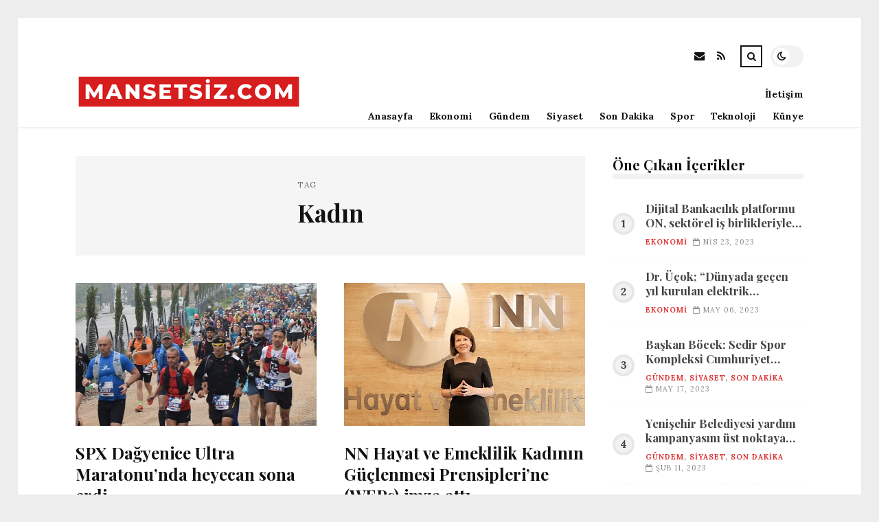

--- FILE ---
content_type: text/html; charset=UTF-8
request_url: https://mansetsiz.com/etiket/kadin
body_size: 12638
content:
<!DOCTYPE html>
<html lang="tr">

<head>

	<meta charset="UTF-8" />
	<!-- Mobile Specific Metas -->
	<meta name="viewport" content="width=device-width, initial-scale=1, maximum-scale=5">

	<title>Kadın &#8211; Mansetsiz.com | Türkiye&#039;nin Haber Servisi</title>
<meta name='robots' content='max-image-preview:large' />
<link rel='dns-prefetch' href='//fonts.googleapis.com' />
<link rel="alternate" type="application/rss+xml" title="Mansetsiz.com | Türkiye&#039;nin Haber Servisi &raquo; akışı" href="https://mansetsiz.com/feed" />
<link rel="alternate" type="application/rss+xml" title="Mansetsiz.com | Türkiye&#039;nin Haber Servisi &raquo; yorum akışı" href="https://mansetsiz.com/comments/feed" />
<link rel="alternate" type="application/rss+xml" title="Mansetsiz.com | Türkiye&#039;nin Haber Servisi &raquo; Kadın etiket akışı" href="https://mansetsiz.com/etiket/kadin/feed" />
<style id='wp-img-auto-sizes-contain-inline-css' type='text/css'>
img:is([sizes=auto i],[sizes^="auto," i]){contain-intrinsic-size:3000px 1500px}
/*# sourceURL=wp-img-auto-sizes-contain-inline-css */
</style>
<style id='wp-emoji-styles-inline-css' type='text/css'>

	img.wp-smiley, img.emoji {
		display: inline !important;
		border: none !important;
		box-shadow: none !important;
		height: 1em !important;
		width: 1em !important;
		margin: 0 0.07em !important;
		vertical-align: -0.1em !important;
		background: none !important;
		padding: 0 !important;
	}
/*# sourceURL=wp-emoji-styles-inline-css */
</style>
<style id='wp-block-library-inline-css' type='text/css'>
:root{--wp-block-synced-color:#7a00df;--wp-block-synced-color--rgb:122,0,223;--wp-bound-block-color:var(--wp-block-synced-color);--wp-editor-canvas-background:#ddd;--wp-admin-theme-color:#007cba;--wp-admin-theme-color--rgb:0,124,186;--wp-admin-theme-color-darker-10:#006ba1;--wp-admin-theme-color-darker-10--rgb:0,107,160.5;--wp-admin-theme-color-darker-20:#005a87;--wp-admin-theme-color-darker-20--rgb:0,90,135;--wp-admin-border-width-focus:2px}@media (min-resolution:192dpi){:root{--wp-admin-border-width-focus:1.5px}}.wp-element-button{cursor:pointer}:root .has-very-light-gray-background-color{background-color:#eee}:root .has-very-dark-gray-background-color{background-color:#313131}:root .has-very-light-gray-color{color:#eee}:root .has-very-dark-gray-color{color:#313131}:root .has-vivid-green-cyan-to-vivid-cyan-blue-gradient-background{background:linear-gradient(135deg,#00d084,#0693e3)}:root .has-purple-crush-gradient-background{background:linear-gradient(135deg,#34e2e4,#4721fb 50%,#ab1dfe)}:root .has-hazy-dawn-gradient-background{background:linear-gradient(135deg,#faaca8,#dad0ec)}:root .has-subdued-olive-gradient-background{background:linear-gradient(135deg,#fafae1,#67a671)}:root .has-atomic-cream-gradient-background{background:linear-gradient(135deg,#fdd79a,#004a59)}:root .has-nightshade-gradient-background{background:linear-gradient(135deg,#330968,#31cdcf)}:root .has-midnight-gradient-background{background:linear-gradient(135deg,#020381,#2874fc)}:root{--wp--preset--font-size--normal:16px;--wp--preset--font-size--huge:42px}.has-regular-font-size{font-size:1em}.has-larger-font-size{font-size:2.625em}.has-normal-font-size{font-size:var(--wp--preset--font-size--normal)}.has-huge-font-size{font-size:var(--wp--preset--font-size--huge)}.has-text-align-center{text-align:center}.has-text-align-left{text-align:left}.has-text-align-right{text-align:right}.has-fit-text{white-space:nowrap!important}#end-resizable-editor-section{display:none}.aligncenter{clear:both}.items-justified-left{justify-content:flex-start}.items-justified-center{justify-content:center}.items-justified-right{justify-content:flex-end}.items-justified-space-between{justify-content:space-between}.screen-reader-text{border:0;clip-path:inset(50%);height:1px;margin:-1px;overflow:hidden;padding:0;position:absolute;width:1px;word-wrap:normal!important}.screen-reader-text:focus{background-color:#ddd;clip-path:none;color:#444;display:block;font-size:1em;height:auto;left:5px;line-height:normal;padding:15px 23px 14px;text-decoration:none;top:5px;width:auto;z-index:100000}html :where(.has-border-color){border-style:solid}html :where([style*=border-top-color]){border-top-style:solid}html :where([style*=border-right-color]){border-right-style:solid}html :where([style*=border-bottom-color]){border-bottom-style:solid}html :where([style*=border-left-color]){border-left-style:solid}html :where([style*=border-width]){border-style:solid}html :where([style*=border-top-width]){border-top-style:solid}html :where([style*=border-right-width]){border-right-style:solid}html :where([style*=border-bottom-width]){border-bottom-style:solid}html :where([style*=border-left-width]){border-left-style:solid}html :where(img[class*=wp-image-]){height:auto;max-width:100%}:where(figure){margin:0 0 1em}html :where(.is-position-sticky){--wp-admin--admin-bar--position-offset:var(--wp-admin--admin-bar--height,0px)}@media screen and (max-width:600px){html :where(.is-position-sticky){--wp-admin--admin-bar--position-offset:0px}}

/*# sourceURL=wp-block-library-inline-css */
</style><style id='global-styles-inline-css' type='text/css'>
:root{--wp--preset--aspect-ratio--square: 1;--wp--preset--aspect-ratio--4-3: 4/3;--wp--preset--aspect-ratio--3-4: 3/4;--wp--preset--aspect-ratio--3-2: 3/2;--wp--preset--aspect-ratio--2-3: 2/3;--wp--preset--aspect-ratio--16-9: 16/9;--wp--preset--aspect-ratio--9-16: 9/16;--wp--preset--color--black: #000000;--wp--preset--color--cyan-bluish-gray: #abb8c3;--wp--preset--color--white: #ffffff;--wp--preset--color--pale-pink: #f78da7;--wp--preset--color--vivid-red: #cf2e2e;--wp--preset--color--luminous-vivid-orange: #ff6900;--wp--preset--color--luminous-vivid-amber: #fcb900;--wp--preset--color--light-green-cyan: #7bdcb5;--wp--preset--color--vivid-green-cyan: #00d084;--wp--preset--color--pale-cyan-blue: #8ed1fc;--wp--preset--color--vivid-cyan-blue: #0693e3;--wp--preset--color--vivid-purple: #9b51e0;--wp--preset--gradient--vivid-cyan-blue-to-vivid-purple: linear-gradient(135deg,rgb(6,147,227) 0%,rgb(155,81,224) 100%);--wp--preset--gradient--light-green-cyan-to-vivid-green-cyan: linear-gradient(135deg,rgb(122,220,180) 0%,rgb(0,208,130) 100%);--wp--preset--gradient--luminous-vivid-amber-to-luminous-vivid-orange: linear-gradient(135deg,rgb(252,185,0) 0%,rgb(255,105,0) 100%);--wp--preset--gradient--luminous-vivid-orange-to-vivid-red: linear-gradient(135deg,rgb(255,105,0) 0%,rgb(207,46,46) 100%);--wp--preset--gradient--very-light-gray-to-cyan-bluish-gray: linear-gradient(135deg,rgb(238,238,238) 0%,rgb(169,184,195) 100%);--wp--preset--gradient--cool-to-warm-spectrum: linear-gradient(135deg,rgb(74,234,220) 0%,rgb(151,120,209) 20%,rgb(207,42,186) 40%,rgb(238,44,130) 60%,rgb(251,105,98) 80%,rgb(254,248,76) 100%);--wp--preset--gradient--blush-light-purple: linear-gradient(135deg,rgb(255,206,236) 0%,rgb(152,150,240) 100%);--wp--preset--gradient--blush-bordeaux: linear-gradient(135deg,rgb(254,205,165) 0%,rgb(254,45,45) 50%,rgb(107,0,62) 100%);--wp--preset--gradient--luminous-dusk: linear-gradient(135deg,rgb(255,203,112) 0%,rgb(199,81,192) 50%,rgb(65,88,208) 100%);--wp--preset--gradient--pale-ocean: linear-gradient(135deg,rgb(255,245,203) 0%,rgb(182,227,212) 50%,rgb(51,167,181) 100%);--wp--preset--gradient--electric-grass: linear-gradient(135deg,rgb(202,248,128) 0%,rgb(113,206,126) 100%);--wp--preset--gradient--midnight: linear-gradient(135deg,rgb(2,3,129) 0%,rgb(40,116,252) 100%);--wp--preset--font-size--small: 13px;--wp--preset--font-size--medium: 20px;--wp--preset--font-size--large: 36px;--wp--preset--font-size--x-large: 42px;--wp--preset--spacing--20: 0.44rem;--wp--preset--spacing--30: 0.67rem;--wp--preset--spacing--40: 1rem;--wp--preset--spacing--50: 1.5rem;--wp--preset--spacing--60: 2.25rem;--wp--preset--spacing--70: 3.38rem;--wp--preset--spacing--80: 5.06rem;--wp--preset--shadow--natural: 6px 6px 9px rgba(0, 0, 0, 0.2);--wp--preset--shadow--deep: 12px 12px 50px rgba(0, 0, 0, 0.4);--wp--preset--shadow--sharp: 6px 6px 0px rgba(0, 0, 0, 0.2);--wp--preset--shadow--outlined: 6px 6px 0px -3px rgb(255, 255, 255), 6px 6px rgb(0, 0, 0);--wp--preset--shadow--crisp: 6px 6px 0px rgb(0, 0, 0);}:where(.is-layout-flex){gap: 0.5em;}:where(.is-layout-grid){gap: 0.5em;}body .is-layout-flex{display: flex;}.is-layout-flex{flex-wrap: wrap;align-items: center;}.is-layout-flex > :is(*, div){margin: 0;}body .is-layout-grid{display: grid;}.is-layout-grid > :is(*, div){margin: 0;}:where(.wp-block-columns.is-layout-flex){gap: 2em;}:where(.wp-block-columns.is-layout-grid){gap: 2em;}:where(.wp-block-post-template.is-layout-flex){gap: 1.25em;}:where(.wp-block-post-template.is-layout-grid){gap: 1.25em;}.has-black-color{color: var(--wp--preset--color--black) !important;}.has-cyan-bluish-gray-color{color: var(--wp--preset--color--cyan-bluish-gray) !important;}.has-white-color{color: var(--wp--preset--color--white) !important;}.has-pale-pink-color{color: var(--wp--preset--color--pale-pink) !important;}.has-vivid-red-color{color: var(--wp--preset--color--vivid-red) !important;}.has-luminous-vivid-orange-color{color: var(--wp--preset--color--luminous-vivid-orange) !important;}.has-luminous-vivid-amber-color{color: var(--wp--preset--color--luminous-vivid-amber) !important;}.has-light-green-cyan-color{color: var(--wp--preset--color--light-green-cyan) !important;}.has-vivid-green-cyan-color{color: var(--wp--preset--color--vivid-green-cyan) !important;}.has-pale-cyan-blue-color{color: var(--wp--preset--color--pale-cyan-blue) !important;}.has-vivid-cyan-blue-color{color: var(--wp--preset--color--vivid-cyan-blue) !important;}.has-vivid-purple-color{color: var(--wp--preset--color--vivid-purple) !important;}.has-black-background-color{background-color: var(--wp--preset--color--black) !important;}.has-cyan-bluish-gray-background-color{background-color: var(--wp--preset--color--cyan-bluish-gray) !important;}.has-white-background-color{background-color: var(--wp--preset--color--white) !important;}.has-pale-pink-background-color{background-color: var(--wp--preset--color--pale-pink) !important;}.has-vivid-red-background-color{background-color: var(--wp--preset--color--vivid-red) !important;}.has-luminous-vivid-orange-background-color{background-color: var(--wp--preset--color--luminous-vivid-orange) !important;}.has-luminous-vivid-amber-background-color{background-color: var(--wp--preset--color--luminous-vivid-amber) !important;}.has-light-green-cyan-background-color{background-color: var(--wp--preset--color--light-green-cyan) !important;}.has-vivid-green-cyan-background-color{background-color: var(--wp--preset--color--vivid-green-cyan) !important;}.has-pale-cyan-blue-background-color{background-color: var(--wp--preset--color--pale-cyan-blue) !important;}.has-vivid-cyan-blue-background-color{background-color: var(--wp--preset--color--vivid-cyan-blue) !important;}.has-vivid-purple-background-color{background-color: var(--wp--preset--color--vivid-purple) !important;}.has-black-border-color{border-color: var(--wp--preset--color--black) !important;}.has-cyan-bluish-gray-border-color{border-color: var(--wp--preset--color--cyan-bluish-gray) !important;}.has-white-border-color{border-color: var(--wp--preset--color--white) !important;}.has-pale-pink-border-color{border-color: var(--wp--preset--color--pale-pink) !important;}.has-vivid-red-border-color{border-color: var(--wp--preset--color--vivid-red) !important;}.has-luminous-vivid-orange-border-color{border-color: var(--wp--preset--color--luminous-vivid-orange) !important;}.has-luminous-vivid-amber-border-color{border-color: var(--wp--preset--color--luminous-vivid-amber) !important;}.has-light-green-cyan-border-color{border-color: var(--wp--preset--color--light-green-cyan) !important;}.has-vivid-green-cyan-border-color{border-color: var(--wp--preset--color--vivid-green-cyan) !important;}.has-pale-cyan-blue-border-color{border-color: var(--wp--preset--color--pale-cyan-blue) !important;}.has-vivid-cyan-blue-border-color{border-color: var(--wp--preset--color--vivid-cyan-blue) !important;}.has-vivid-purple-border-color{border-color: var(--wp--preset--color--vivid-purple) !important;}.has-vivid-cyan-blue-to-vivid-purple-gradient-background{background: var(--wp--preset--gradient--vivid-cyan-blue-to-vivid-purple) !important;}.has-light-green-cyan-to-vivid-green-cyan-gradient-background{background: var(--wp--preset--gradient--light-green-cyan-to-vivid-green-cyan) !important;}.has-luminous-vivid-amber-to-luminous-vivid-orange-gradient-background{background: var(--wp--preset--gradient--luminous-vivid-amber-to-luminous-vivid-orange) !important;}.has-luminous-vivid-orange-to-vivid-red-gradient-background{background: var(--wp--preset--gradient--luminous-vivid-orange-to-vivid-red) !important;}.has-very-light-gray-to-cyan-bluish-gray-gradient-background{background: var(--wp--preset--gradient--very-light-gray-to-cyan-bluish-gray) !important;}.has-cool-to-warm-spectrum-gradient-background{background: var(--wp--preset--gradient--cool-to-warm-spectrum) !important;}.has-blush-light-purple-gradient-background{background: var(--wp--preset--gradient--blush-light-purple) !important;}.has-blush-bordeaux-gradient-background{background: var(--wp--preset--gradient--blush-bordeaux) !important;}.has-luminous-dusk-gradient-background{background: var(--wp--preset--gradient--luminous-dusk) !important;}.has-pale-ocean-gradient-background{background: var(--wp--preset--gradient--pale-ocean) !important;}.has-electric-grass-gradient-background{background: var(--wp--preset--gradient--electric-grass) !important;}.has-midnight-gradient-background{background: var(--wp--preset--gradient--midnight) !important;}.has-small-font-size{font-size: var(--wp--preset--font-size--small) !important;}.has-medium-font-size{font-size: var(--wp--preset--font-size--medium) !important;}.has-large-font-size{font-size: var(--wp--preset--font-size--large) !important;}.has-x-large-font-size{font-size: var(--wp--preset--font-size--x-large) !important;}
/*# sourceURL=global-styles-inline-css */
</style>

<style id='classic-theme-styles-inline-css' type='text/css'>
/*! This file is auto-generated */
.wp-block-button__link{color:#fff;background-color:#32373c;border-radius:9999px;box-shadow:none;text-decoration:none;padding:calc(.667em + 2px) calc(1.333em + 2px);font-size:1.125em}.wp-block-file__button{background:#32373c;color:#fff;text-decoration:none}
/*# sourceURL=/wp-includes/css/classic-themes.min.css */
</style>
<link rel='stylesheet' id='font-awesome-css' href='https://mansetsiz.com/wp-content/themes/tulip/css/font-awesome.min.css?ver=4.7.0' type='text/css' media='all' />
<link rel='stylesheet' id='owl-carousel-css' href='https://mansetsiz.com/wp-content/themes/tulip/css/owl.carousel.min.css?ver=2.3.4' type='text/css' media='all' />
<link rel='stylesheet' id='tulip-google-fonts-css' href='https://fonts.googleapis.com/css2?family=Lora:ital,wght@0,400;0,700;1,400;1,700&#038;family=Playfair+Display:ital,wght@0,400;0,700;1,400;1,700&#038;display=swap' type='text/css' media='all' />
<link rel='stylesheet' id='tulip-style-css' href='https://mansetsiz.com/wp-content/themes/tulip/style.css?ver=6.9' type='text/css' media='all' />
<style id='tulip-style-inline-css' type='text/css'>

	:root {
		--fl-body-font-size: 14px;
		--fl-body-font: "Lora", "Times New Roman", serif;
		--fl-headings-font: "Playfair Display", "Times New Roman", serif;
		--fl-headings-font-weight: 700;

	    --fl-accent-color: #dd3333;
	    --fl-body-background: #ededed;
	    --fl-blog-background: #ffffff;
	    --fl-body-color: #444444;
	    --fl-headings-color: #121212;
	    --fl-meta-color: #888888;
	    --fl-button-background: #121212;
	    --fl-box-background: #f5f5f5;
	    --fl-box-color: #121212;

	    --fl-header-background: #ffffff;
	    --fl-header-color: #121212;
	    --fl-submenu-background: #ffffff;
	    --fl-submenu-color: #121212;

		--fl-footer-background: #f5f5f5;
		--fl-footer-color: #444444;
		--fl-footer-headings-color: #121212;
		--fl-copyright-background: #121212;
		--fl-copyright-color: #ffffff;

	    --fl-input-background: #ffffff;

	    --fl-widgets-border-color: rgba(128,128,128,0.1);		    
	    --fl-footer-widgets-border-color: rgba(128,128,128,0.1);		    

	    --fl-overlay-background: rgba(255,255,255,0.7);
	    --fl-overlay-background-hover: rgba(255,255,255,0.95);
	}

	
		[data-theme="dark"] {
		    --fl-body-background: #121212;
		    --fl-blog-background: #1e1e1e;
		    --fl-body-color: #aaaaaa;
		    --fl-headings-color: #ffffff;
		    --fl-meta-color: #777777;		    
		    --fl-button-background: #2c2c2c;
		    --fl-box-background: #222222;
		    --fl-box-color: #ffffff;

		    --fl-header-background: #1e1e1e;
		    --fl-header-color: #ffffff;
		    --fl-submenu-background: #222222;
		    --fl-submenu-color: #ffffff;

		    --fl-footer-background: #222222;
			--fl-footer-color: #aaaaaa;
			--fl-footer-headings-color: #ffffff;
			--fl-copyright-background: #2c2c2c;
			--fl-copyright-color: #ffffff;

		    --fl-input-background: #121212;

		    --fl-widgets-border-color: #252525;
		    --fl-footer-widgets-border-color: #333333;

		    --fl-overlay-background: rgba(30,30,30,0.7);
		    --fl-overlay-background-hover: rgba(30,30,30,0.95);
		}
	
/*# sourceURL=tulip-style-inline-css */
</style>
<script type="text/javascript" src="https://mansetsiz.com/wp-includes/js/jquery/jquery.min.js?ver=3.7.1" id="jquery-core-js"></script>
<script type="text/javascript" src="https://mansetsiz.com/wp-includes/js/jquery/jquery-migrate.min.js?ver=3.4.1" id="jquery-migrate-js"></script>
<link rel="https://api.w.org/" href="https://mansetsiz.com/wp-json/" /><link rel="alternate" title="JSON" type="application/json" href="https://mansetsiz.com/wp-json/wp/v2/tags/534" /><link rel="EditURI" type="application/rsd+xml" title="RSD" href="https://mansetsiz.com/xmlrpc.php?rsd" />
<meta name="generator" content="WordPress 6.9" />
        <script type="text/javascript">
            const userPrefersDark = window.matchMedia && window.matchMedia('(prefers-color-scheme: dark)').matches;
            if ( document.cookie.indexOf('tulip_color_theme=dark') > -1 || (userPrefersDark && document.cookie.indexOf('tulip_color_theme=light') === -1) ) {
                document.documentElement.setAttribute('data-theme', 'dark');
                document.addEventListener("DOMContentLoaded", function() {
                    document.getElementById('fl-darkmode').checked = true;
                });
            }
        </script>
        <link rel="icon" href="https://mansetsiz.com/wp-content/uploads/2022/09/cropped-Eo_circle_red_white_letter-m.svg_-32x32.png" sizes="32x32" />
<link rel="icon" href="https://mansetsiz.com/wp-content/uploads/2022/09/cropped-Eo_circle_red_white_letter-m.svg_-192x192.png" sizes="192x192" />
<link rel="apple-touch-icon" href="https://mansetsiz.com/wp-content/uploads/2022/09/cropped-Eo_circle_red_white_letter-m.svg_-180x180.png" />
<meta name="msapplication-TileImage" content="https://mansetsiz.com/wp-content/uploads/2022/09/cropped-Eo_circle_red_white_letter-m.svg_-270x270.png" />

</head>
<body class="archive tag tag-kadin tag-534 wp-embed-responsive wp-theme-tulip">

	
	<div id="fl-blog-container">
		
		<!-- Header -->
		<header id="fl-header">
			<div class="fl-flex fl-container">
			    <div id="fl-logo">
				    				        <a href='https://mansetsiz.com/' title='Mansetsiz.com | Türkiye&#039;nin Haber Servisi' rel='home'>

				        	<img class="light-logo" src="https://mansetsiz.com/wp-content/uploads/2022/08/mansetsizcomlogo.png" alt="Mansetsiz.com | Türkiye&#039;nin Haber Servisi" width="330" height="80"><img class="dark-logo" src="https://mansetsiz.com/wp-content/uploads/2022/08/mansetsizcomlogo.png" alt="Mansetsiz.com | Türkiye&#039;nin Haber Servisi" width="330" height="80">				        </a>
									</div>
				<div id="fl-navigation" class="fl-flex">
					<div id="fl-top-bar">

												    <label class="fl-theme-switch" for="fl-darkmode">
						        <input type="checkbox" id="fl-darkmode">
						        <div class="slider"></div>
							</label>
							
							<div class="search">
								<div class="search-icon">
									<i class="fa fa-search"></i>
									<i class="fa fa-times"></i>
								</div>
								<form role="search" method="get" class="searchform" action="https://mansetsiz.com/">
    <input class="search-input" type="text" value="" placeholder="Arama yap..." name="s" />
</form>							</div>
						<div class="social-icons">













  
    <a href="mailto:bsiteler4@gmail.com" target="_blank"><i class="fa fa-envelope"></i><span>E-mail</span></a>

  
    <a href="https://mansetsiz.com/feed" target="_blank"><i class="fa fa-rss"></i><span>RSS</span></a>

</div>					</div>
					<div id="fl-header-menu">						
						<div class="menu-ana-menu-container"><ul id="menu-ana-menu" class="menu"><li id="menu-item-2666" class="menu-item menu-item-type-post_type menu-item-object-page menu-item-home menu-item-2666"><a href="https://mansetsiz.com/anasayfa">Anasayfa</a></li>
<li id="menu-item-2720" class="menu-item menu-item-type-taxonomy menu-item-object-category menu-item-2720"><a href="https://mansetsiz.com/kategori/ekonomi">Ekonomi</a></li>
<li id="menu-item-2721" class="menu-item menu-item-type-taxonomy menu-item-object-category menu-item-2721"><a href="https://mansetsiz.com/kategori/gundem">Gündem</a></li>
<li id="menu-item-2722" class="menu-item menu-item-type-taxonomy menu-item-object-category menu-item-2722"><a href="https://mansetsiz.com/kategori/siyaset">Siyaset</a></li>
<li id="menu-item-2723" class="menu-item menu-item-type-taxonomy menu-item-object-category menu-item-2723"><a href="https://mansetsiz.com/kategori/son-dakika">Son Dakika</a></li>
<li id="menu-item-2724" class="menu-item menu-item-type-taxonomy menu-item-object-category menu-item-2724"><a href="https://mansetsiz.com/kategori/spor">Spor</a></li>
<li id="menu-item-2725" class="menu-item menu-item-type-taxonomy menu-item-object-category menu-item-2725"><a href="https://mansetsiz.com/kategori/teknoloji">Teknoloji</a></li>
<li id="menu-item-30923" class="menu-item menu-item-type-post_type menu-item-object-page menu-item-30923"><a href="https://mansetsiz.com/kunye">Künye</a></li>
<li id="menu-item-30924" class="menu-item menu-item-type-post_type menu-item-object-page menu-item-30924"><a href="https://mansetsiz.com/iletisim">İletişim</a></li>
</ul></div>						
					</div>
				</div>
				<div id="fl-mobile-menu">
					<span>
						Menu						<i class="fa fa-navicon fa-lg"></i>
					</span>
				</div>
			</div>
		</header>
<div id="fl-content" class="fl-flex fl-container">
	<!--Posts Loop -->
	<div id="fl-blogposts" class="fl-flex ">

			<div id="fl-box" class="fl-flex">
				<div class="info">
				    <span class="fl-meta">Tag</span>
					<h1 class="title">Kadın</h1>
									</div>
			</div>

			<div class="posts-loop fl-flex ">
            <article id="post-30641" class="fl-post grid post-30641 post type-post status-publish format-standard has-post-thumbnail hentry category-spor tag-kadin tag-maratonu tag-sporcu">

                <div class="fl-picture"><a href="https://mansetsiz.com/spx-dagyenice-ultra-maratonunda-heyecan-sona-erdi.html">SPX Dağyenice Ultra Maratonu&#8217;nda heyecan sona erdi<img width="576" height="341" src="https://mansetsiz.com/wp-content/uploads/2023/05/spx-dagyenice-ultra-maratonunda-heyecan-sona-erdi-pcdDl22a.jpg" class="attachment-tulip_medium_thumb size-tulip_medium_thumb wp-post-image" alt="" decoding="async" fetchpriority="high" srcset="https://mansetsiz.com/wp-content/uploads/2023/05/spx-dagyenice-ultra-maratonunda-heyecan-sona-erdi-pcdDl22a.jpg 633w, https://mansetsiz.com/wp-content/uploads/2023/05/spx-dagyenice-ultra-maratonunda-heyecan-sona-erdi-pcdDl22a-300x178.jpg 300w" sizes="(max-width: 576px) 100vw, 576px" /></a></div>
                <div class="fl-post-header">
                    <h3 class="title"><a href="https://mansetsiz.com/spx-dagyenice-ultra-maratonunda-heyecan-sona-erdi.html">SPX Dağyenice Ultra Maratonu&#8217;nda heyecan sona erdi</a></h3>
                    <div class="fl-meta-wrap">
                        <span class="fl-meta category"><a href="https://mansetsiz.com/kategori/spor" rel="category tag">Spor</a></span>

                        
                                                <span class="fl-meta"><i class="fa fa-calendar-o"></i>May 21, 2023</span>
                        
                                                        <span class="fl-meta"><i class="fa fa-comment-o"></i><a href="https://mansetsiz.com/spx-dagyenice-ultra-maratonunda-heyecan-sona-erdi.html#respond">Yorum Yok</a></span>
                                                </div>
                </div>

                <div class="fl-post-excerpt">               
                    <p>Nilüfer Belediyesi’nin de desteklediği bu Yıl 4’ncüsü düzenlenen SPX Dağyenice Ultra Maratonu tamamlandı. 20 farklı ülkeden 2 bin atletin katıldığı maratonda dereceye girenlere mükafatları verildi.</p>
                </div>

                <div class="fl-article-footer fl-flex">
                    <a class="fl-read-more button" href="https://mansetsiz.com/spx-dagyenice-ultra-maratonunda-heyecan-sona-erdi.html">Okumaya Devam Et</a><div class="fl-sharing">
    <span class="fl-meta">Paylaş</span>
    <a href="https://www.facebook.com/sharer.php?u=https://mansetsiz.com/spx-dagyenice-ultra-maratonunda-heyecan-sona-erdi.html" title="Share on Facebook" target="_blank" rel="noreferrer">
        <i class="fa fa-facebook"></i>
        <span>Share on Facebook</span>
    </a>
    <a href="https://www.twitter.com/share?url=&text=SPX+Da%C4%9Fyenice+Ultra+Maratonu%26%238217%3Bnda+heyecan+sona+erdi-https://mansetsiz.com/spx-dagyenice-ultra-maratonunda-heyecan-sona-erdi.html" title="Tweet This!" target="_blank" rel="noreferrer">
        <i class="fa fa-twitter"></i>
        <span>Tweet This!</span>
    </a>
    <a href="https://www.linkedin.com/sharing/share-offsite/?url=https://mansetsiz.com/spx-dagyenice-ultra-maratonunda-heyecan-sona-erdi.html" title="Share on LinkedIn" target="_blank" rel="noreferrer">
        <i class="fa fa-linkedin"></i>
        <span>Share on LinkedIn</span>
    </a>
    <a href="https://pinterest.com/pin/create/button/?url=https://mansetsiz.com/spx-dagyenice-ultra-maratonunda-heyecan-sona-erdi.html&amp;media=https://mansetsiz.com/wp-content/uploads/2023/05/spx-dagyenice-ultra-maratonunda-heyecan-sona-erdi-pcdDl22a.jpg" title="Pin this!" target="_blank" rel="noreferrer">
        <i class="fa fa-pinterest-p"></i>
        <span>Pin this!</span>
    </a>
</div>
                </div>

            </article>
        
            <article id="post-29903" class="fl-post grid post-29903 post type-post status-publish format-standard has-post-thumbnail hentry category-gundem category-siyaset category-son-dakika tag-hayat tag-kadin tag-kadinin-guclenmesi tag-onem">

                <div class="fl-picture"><a href="https://mansetsiz.com/nn-hayat-ve-emeklilik-kadinin-guclenmesi-prensiplerine-weps-imza-atti.html">NN Hayat ve Emeklilik Kadının Güçlenmesi Prensipleri&#8217;ne (WEPs) imza attı<img width="576" height="341" src="https://mansetsiz.com/wp-content/uploads/2023/05/nn-hayat-ve-emeklilik-kadinin-guclenmesi-prensiplerine-weps-imza-atti-9k3C5YYu.jpg" class="attachment-tulip_medium_thumb size-tulip_medium_thumb wp-post-image" alt="" decoding="async" srcset="https://mansetsiz.com/wp-content/uploads/2023/05/nn-hayat-ve-emeklilik-kadinin-guclenmesi-prensiplerine-weps-imza-atti-9k3C5YYu.jpg 633w, https://mansetsiz.com/wp-content/uploads/2023/05/nn-hayat-ve-emeklilik-kadinin-guclenmesi-prensiplerine-weps-imza-atti-9k3C5YYu-300x178.jpg 300w" sizes="(max-width: 576px) 100vw, 576px" /></a></div>
                <div class="fl-post-header">
                    <h3 class="title"><a href="https://mansetsiz.com/nn-hayat-ve-emeklilik-kadinin-guclenmesi-prensiplerine-weps-imza-atti.html">NN Hayat ve Emeklilik Kadının Güçlenmesi Prensipleri&#8217;ne (WEPs) imza attı</a></h3>
                    <div class="fl-meta-wrap">
                        <span class="fl-meta category"><a href="https://mansetsiz.com/kategori/gundem" rel="category tag">Gündem</a>, <a href="https://mansetsiz.com/kategori/siyaset" rel="category tag">Siyaset</a>, <a href="https://mansetsiz.com/kategori/son-dakika" rel="category tag">Son Dakika</a></span>

                        
                                                <span class="fl-meta"><i class="fa fa-calendar-o"></i>May 17, 2023</span>
                        
                                                        <span class="fl-meta"><i class="fa fa-comment-o"></i><a href="https://mansetsiz.com/nn-hayat-ve-emeklilik-kadinin-guclenmesi-prensiplerine-weps-imza-atti.html#respond">Yorum Yok</a></span>
                                                </div>
                </div>

                <div class="fl-post-excerpt">               
                    <p>Çeşitlilik ve kapsayıcılık yaklaşımını benimseyen NN hayat ve Emeklilik, bayanların her kesim ve her seviyede ekonomik hayatın içinde yer alabilmelerini sağlamak maksadıyla çalışmalar yürüten, dünyanın en Değerli global Özel dal teşebbüslerinden Birleşmiş Milletler Bayanın Güçlenmesi Prensipleri’nin (Women’s Empowerment Principles-WEPs) imzacıları ortasında yer aldı.</p>
                </div>

                <div class="fl-article-footer fl-flex">
                    <a class="fl-read-more button" href="https://mansetsiz.com/nn-hayat-ve-emeklilik-kadinin-guclenmesi-prensiplerine-weps-imza-atti.html">Okumaya Devam Et</a><div class="fl-sharing">
    <span class="fl-meta">Paylaş</span>
    <a href="https://www.facebook.com/sharer.php?u=https://mansetsiz.com/nn-hayat-ve-emeklilik-kadinin-guclenmesi-prensiplerine-weps-imza-atti.html" title="Share on Facebook" target="_blank" rel="noreferrer">
        <i class="fa fa-facebook"></i>
        <span>Share on Facebook</span>
    </a>
    <a href="https://www.twitter.com/share?url=&text=NN+Hayat+ve+Emeklilik+Kad%C4%B1n%C4%B1n+G%C3%BC%C3%A7lenmesi+Prensipleri%26%238217%3Bne+%28WEPs%29+imza+att%C4%B1-https://mansetsiz.com/nn-hayat-ve-emeklilik-kadinin-guclenmesi-prensiplerine-weps-imza-atti.html" title="Tweet This!" target="_blank" rel="noreferrer">
        <i class="fa fa-twitter"></i>
        <span>Tweet This!</span>
    </a>
    <a href="https://www.linkedin.com/sharing/share-offsite/?url=https://mansetsiz.com/nn-hayat-ve-emeklilik-kadinin-guclenmesi-prensiplerine-weps-imza-atti.html" title="Share on LinkedIn" target="_blank" rel="noreferrer">
        <i class="fa fa-linkedin"></i>
        <span>Share on LinkedIn</span>
    </a>
    <a href="https://pinterest.com/pin/create/button/?url=https://mansetsiz.com/nn-hayat-ve-emeklilik-kadinin-guclenmesi-prensiplerine-weps-imza-atti.html&amp;media=https://mansetsiz.com/wp-content/uploads/2023/05/nn-hayat-ve-emeklilik-kadinin-guclenmesi-prensiplerine-weps-imza-atti-9k3C5YYu.jpg" title="Pin this!" target="_blank" rel="noreferrer">
        <i class="fa fa-pinterest-p"></i>
        <span>Pin this!</span>
    </a>
</div>
                </div>

            </article>
        
            <article id="post-29612" class="fl-post grid post-29612 post type-post status-publish format-standard has-post-thumbnail hentry category-gundem category-siyaset category-son-dakika tag-belediye tag-etkin tag-kadin tag-okuma tag-proje">

                <div class="fl-picture"><a href="https://mansetsiz.com/bornovali-kadinlarla-etkin-okuma-projesi-dunyayi-okuyan-kadinlar-degistirecek.html">Bornovalı Kadınlarla Etkin Okuma Projesi &#8220;Dünyayı okuyan kadınlar değiştirecek&#8221;<img width="576" height="341" src="https://mansetsiz.com/wp-content/uploads/2023/05/bornovali-kadinlarla-etkin-okuma-projesi-dunyayi-okuyan-kadinlar-degistirecek-HLBDvYGk.jpg" class="attachment-tulip_medium_thumb size-tulip_medium_thumb wp-post-image" alt="" decoding="async" srcset="https://mansetsiz.com/wp-content/uploads/2023/05/bornovali-kadinlarla-etkin-okuma-projesi-dunyayi-okuyan-kadinlar-degistirecek-HLBDvYGk.jpg 633w, https://mansetsiz.com/wp-content/uploads/2023/05/bornovali-kadinlarla-etkin-okuma-projesi-dunyayi-okuyan-kadinlar-degistirecek-HLBDvYGk-300x178.jpg 300w" sizes="(max-width: 576px) 100vw, 576px" /></a></div>
                <div class="fl-post-header">
                    <h3 class="title"><a href="https://mansetsiz.com/bornovali-kadinlarla-etkin-okuma-projesi-dunyayi-okuyan-kadinlar-degistirecek.html">Bornovalı Kadınlarla Etkin Okuma Projesi &#8220;Dünyayı okuyan kadınlar değiştirecek&#8221;</a></h3>
                    <div class="fl-meta-wrap">
                        <span class="fl-meta category"><a href="https://mansetsiz.com/kategori/gundem" rel="category tag">Gündem</a>, <a href="https://mansetsiz.com/kategori/siyaset" rel="category tag">Siyaset</a>, <a href="https://mansetsiz.com/kategori/son-dakika" rel="category tag">Son Dakika</a></span>

                        
                                                <span class="fl-meta"><i class="fa fa-calendar-o"></i>May 16, 2023</span>
                        
                                                        <span class="fl-meta"><i class="fa fa-comment-o"></i><a href="https://mansetsiz.com/bornovali-kadinlarla-etkin-okuma-projesi-dunyayi-okuyan-kadinlar-degistirecek.html#respond">Yorum Yok</a></span>
                                                </div>
                </div>

                <div class="fl-post-excerpt">               
                    <p>Bornova Belediyesi’nin Bayan Müellifler Derneği ve alan Kümesi Bir arada düzenlediği ‘’Bornovalı Bayanlarla Faal Okuma’’ projesi, “Cumhuriyet’in 100. Yılında Edebiyata İz Bırakan Bayan Yazarlar” isimli panel ve iştirak dokümanı merasimi ile tamamlandı.</p>
                </div>

                <div class="fl-article-footer fl-flex">
                    <a class="fl-read-more button" href="https://mansetsiz.com/bornovali-kadinlarla-etkin-okuma-projesi-dunyayi-okuyan-kadinlar-degistirecek.html">Okumaya Devam Et</a><div class="fl-sharing">
    <span class="fl-meta">Paylaş</span>
    <a href="https://www.facebook.com/sharer.php?u=https://mansetsiz.com/bornovali-kadinlarla-etkin-okuma-projesi-dunyayi-okuyan-kadinlar-degistirecek.html" title="Share on Facebook" target="_blank" rel="noreferrer">
        <i class="fa fa-facebook"></i>
        <span>Share on Facebook</span>
    </a>
    <a href="https://www.twitter.com/share?url=&text=Bornoval%C4%B1+Kad%C4%B1nlarla+Etkin+Okuma+Projesi+%26%238220%3BD%C3%BCnyay%C4%B1+okuyan+kad%C4%B1nlar+de%C4%9Fi%C5%9Ftirecek%26%238221%3B-https://mansetsiz.com/bornovali-kadinlarla-etkin-okuma-projesi-dunyayi-okuyan-kadinlar-degistirecek.html" title="Tweet This!" target="_blank" rel="noreferrer">
        <i class="fa fa-twitter"></i>
        <span>Tweet This!</span>
    </a>
    <a href="https://www.linkedin.com/sharing/share-offsite/?url=https://mansetsiz.com/bornovali-kadinlarla-etkin-okuma-projesi-dunyayi-okuyan-kadinlar-degistirecek.html" title="Share on LinkedIn" target="_blank" rel="noreferrer">
        <i class="fa fa-linkedin"></i>
        <span>Share on LinkedIn</span>
    </a>
    <a href="https://pinterest.com/pin/create/button/?url=https://mansetsiz.com/bornovali-kadinlarla-etkin-okuma-projesi-dunyayi-okuyan-kadinlar-degistirecek.html&amp;media=https://mansetsiz.com/wp-content/uploads/2023/05/bornovali-kadinlarla-etkin-okuma-projesi-dunyayi-okuyan-kadinlar-degistirecek-HLBDvYGk.jpg" title="Pin this!" target="_blank" rel="noreferrer">
        <i class="fa fa-pinterest-p"></i>
        <span>Pin this!</span>
    </a>
</div>
                </div>

            </article>
        
            <article id="post-29573" class="fl-post grid post-29573 post type-post status-publish format-standard has-post-thumbnail hentry category-gundem category-siyaset category-son-dakika tag-ataturk tag-kadin tag-nikah">

                <div class="fl-picture"><a href="https://mansetsiz.com/latife-hanimin-kuzeni-bucaya-konuk-oldu.html">Latife Hanım&#8217;ın kuzeni Buca&#8217;ya konuk oldu<img width="576" height="341" src="https://mansetsiz.com/wp-content/uploads/2023/05/latife-hanimin-kuzeni-bucaya-konuk-oldu-fJ1LVMC4.jpg" class="attachment-tulip_medium_thumb size-tulip_medium_thumb wp-post-image" alt="" decoding="async" loading="lazy" srcset="https://mansetsiz.com/wp-content/uploads/2023/05/latife-hanimin-kuzeni-bucaya-konuk-oldu-fJ1LVMC4.jpg 633w, https://mansetsiz.com/wp-content/uploads/2023/05/latife-hanimin-kuzeni-bucaya-konuk-oldu-fJ1LVMC4-300x178.jpg 300w" sizes="auto, (max-width: 576px) 100vw, 576px" /></a></div>
                <div class="fl-post-header">
                    <h3 class="title"><a href="https://mansetsiz.com/latife-hanimin-kuzeni-bucaya-konuk-oldu.html">Latife Hanım&#8217;ın kuzeni Buca&#8217;ya konuk oldu</a></h3>
                    <div class="fl-meta-wrap">
                        <span class="fl-meta category"><a href="https://mansetsiz.com/kategori/gundem" rel="category tag">Gündem</a>, <a href="https://mansetsiz.com/kategori/siyaset" rel="category tag">Siyaset</a>, <a href="https://mansetsiz.com/kategori/son-dakika" rel="category tag">Son Dakika</a></span>

                        
                                                <span class="fl-meta"><i class="fa fa-calendar-o"></i>May 16, 2023</span>
                        
                                                        <span class="fl-meta"><i class="fa fa-comment-o"></i><a href="https://mansetsiz.com/latife-hanimin-kuzeni-bucaya-konuk-oldu.html#respond">Yorum Yok</a></span>
                                                </div>
                </div>

                <div class="fl-post-excerpt">               
                    <p>Buca Belediyesi, Mustafa Kemal Atatürk’ün eşi Latife Hanım’ın kuzeni Suna Akatürk’ü ağırladı.</p>
                </div>

                <div class="fl-article-footer fl-flex">
                    <a class="fl-read-more button" href="https://mansetsiz.com/latife-hanimin-kuzeni-bucaya-konuk-oldu.html">Okumaya Devam Et</a><div class="fl-sharing">
    <span class="fl-meta">Paylaş</span>
    <a href="https://www.facebook.com/sharer.php?u=https://mansetsiz.com/latife-hanimin-kuzeni-bucaya-konuk-oldu.html" title="Share on Facebook" target="_blank" rel="noreferrer">
        <i class="fa fa-facebook"></i>
        <span>Share on Facebook</span>
    </a>
    <a href="https://www.twitter.com/share?url=&text=Latife+Han%C4%B1m%26%238217%3B%C4%B1n+kuzeni+Buca%26%238217%3Bya+konuk+oldu-https://mansetsiz.com/latife-hanimin-kuzeni-bucaya-konuk-oldu.html" title="Tweet This!" target="_blank" rel="noreferrer">
        <i class="fa fa-twitter"></i>
        <span>Tweet This!</span>
    </a>
    <a href="https://www.linkedin.com/sharing/share-offsite/?url=https://mansetsiz.com/latife-hanimin-kuzeni-bucaya-konuk-oldu.html" title="Share on LinkedIn" target="_blank" rel="noreferrer">
        <i class="fa fa-linkedin"></i>
        <span>Share on LinkedIn</span>
    </a>
    <a href="https://pinterest.com/pin/create/button/?url=https://mansetsiz.com/latife-hanimin-kuzeni-bucaya-konuk-oldu.html&amp;media=https://mansetsiz.com/wp-content/uploads/2023/05/latife-hanimin-kuzeni-bucaya-konuk-oldu-fJ1LVMC4.jpg" title="Pin this!" target="_blank" rel="noreferrer">
        <i class="fa fa-pinterest-p"></i>
        <span>Pin this!</span>
    </a>
</div>
                </div>

            </article>
        
            <article id="post-29394" class="fl-post grid post-29394 post type-post status-publish format-standard has-post-thumbnail hentry category-genel tag-istanbul tag-kadin tag-odul tag-oyun tag-sanat">

                <div class="fl-picture"><a href="https://mansetsiz.com/27-bedia-muvahhid-odulu-sahiplerini-buldu.html">27. Bedia Muvahhid Ödülü sahiplerini buldu<img width="576" height="341" src="https://mansetsiz.com/wp-content/uploads/2023/05/27-bedia-muvahhid-odulu-sahiplerini-buldu-OxOU1w7g.jpg" class="attachment-tulip_medium_thumb size-tulip_medium_thumb wp-post-image" alt="" decoding="async" loading="lazy" srcset="https://mansetsiz.com/wp-content/uploads/2023/05/27-bedia-muvahhid-odulu-sahiplerini-buldu-OxOU1w7g.jpg 633w, https://mansetsiz.com/wp-content/uploads/2023/05/27-bedia-muvahhid-odulu-sahiplerini-buldu-OxOU1w7g-300x178.jpg 300w" sizes="auto, (max-width: 576px) 100vw, 576px" /></a></div>
                <div class="fl-post-header">
                    <h3 class="title"><a href="https://mansetsiz.com/27-bedia-muvahhid-odulu-sahiplerini-buldu.html">27. Bedia Muvahhid Ödülü sahiplerini buldu</a></h3>
                    <div class="fl-meta-wrap">
                        <span class="fl-meta category"><a href="https://mansetsiz.com/kategori/genel" rel="category tag">Genel</a></span>

                        
                                                <span class="fl-meta"><i class="fa fa-calendar-o"></i>May 13, 2023</span>
                        
                                                        <span class="fl-meta"><i class="fa fa-comment-o"></i><a href="https://mansetsiz.com/27-bedia-muvahhid-odulu-sahiplerini-buldu.html#respond">Yorum Yok</a></span>
                                                </div>
                </div>

                <div class="fl-post-excerpt">               
                    <p>37.’si düzenlenen Genç Günler’in nihayet gününde verilen Bedia Muvahhid Ödülleri’nin 27.’sinde Fosforlu Cevriye oyunundaki Fosforlu Cevriye rolüyle ırmak Örnek, Güllü rolüyle Yağmur Damcıoğlu Namak mükafata değer bulundu.</p>
                </div>

                <div class="fl-article-footer fl-flex">
                    <a class="fl-read-more button" href="https://mansetsiz.com/27-bedia-muvahhid-odulu-sahiplerini-buldu.html">Okumaya Devam Et</a><div class="fl-sharing">
    <span class="fl-meta">Paylaş</span>
    <a href="https://www.facebook.com/sharer.php?u=https://mansetsiz.com/27-bedia-muvahhid-odulu-sahiplerini-buldu.html" title="Share on Facebook" target="_blank" rel="noreferrer">
        <i class="fa fa-facebook"></i>
        <span>Share on Facebook</span>
    </a>
    <a href="https://www.twitter.com/share?url=&text=27.+Bedia+Muvahhid+%C3%96d%C3%BCl%C3%BC+sahiplerini+buldu-https://mansetsiz.com/27-bedia-muvahhid-odulu-sahiplerini-buldu.html" title="Tweet This!" target="_blank" rel="noreferrer">
        <i class="fa fa-twitter"></i>
        <span>Tweet This!</span>
    </a>
    <a href="https://www.linkedin.com/sharing/share-offsite/?url=https://mansetsiz.com/27-bedia-muvahhid-odulu-sahiplerini-buldu.html" title="Share on LinkedIn" target="_blank" rel="noreferrer">
        <i class="fa fa-linkedin"></i>
        <span>Share on LinkedIn</span>
    </a>
    <a href="https://pinterest.com/pin/create/button/?url=https://mansetsiz.com/27-bedia-muvahhid-odulu-sahiplerini-buldu.html&amp;media=https://mansetsiz.com/wp-content/uploads/2023/05/27-bedia-muvahhid-odulu-sahiplerini-buldu-OxOU1w7g.jpg" title="Pin this!" target="_blank" rel="noreferrer">
        <i class="fa fa-pinterest-p"></i>
        <span>Pin this!</span>
    </a>
</div>
                </div>

            </article>
        
            <article id="post-29200" class="fl-post grid post-29200 post type-post status-publish format-standard has-post-thumbnail hentry category-genel tag-fotograf tag-hayat tag-kadin tag-odul">

                <div class="fl-picture"><a href="https://mansetsiz.com/anadolu-hayat-emeklilikin-kadin-gozuyle-hayattan-kareler-fotograf-yarismasinin-sonuclari-aciklandi.html">Anadolu Hayat Emeklilik&#8217;in &#8220;Kadın Gözüyle Hayattan Kareler&#8221; Fotoğraf Yarışmasının Sonuçları Açıklandı<img width="576" height="341" src="https://mansetsiz.com/wp-content/uploads/2023/05/anadolu-hayat-emeklilikin-kadin-gozuyle-hayattan-kareler-fotograf-yarismasinin-sonuclari-aciklandi-m2ktZrrY.jpg" class="attachment-tulip_medium_thumb size-tulip_medium_thumb wp-post-image" alt="" decoding="async" loading="lazy" srcset="https://mansetsiz.com/wp-content/uploads/2023/05/anadolu-hayat-emeklilikin-kadin-gozuyle-hayattan-kareler-fotograf-yarismasinin-sonuclari-aciklandi-m2ktZrrY.jpg 633w, https://mansetsiz.com/wp-content/uploads/2023/05/anadolu-hayat-emeklilikin-kadin-gozuyle-hayattan-kareler-fotograf-yarismasinin-sonuclari-aciklandi-m2ktZrrY-300x178.jpg 300w" sizes="auto, (max-width: 576px) 100vw, 576px" /></a></div>
                <div class="fl-post-header">
                    <h3 class="title"><a href="https://mansetsiz.com/anadolu-hayat-emeklilikin-kadin-gozuyle-hayattan-kareler-fotograf-yarismasinin-sonuclari-aciklandi.html">Anadolu Hayat Emeklilik&#8217;in &#8220;Kadın Gözüyle Hayattan Kareler&#8221; Fotoğraf Yarışmasının Sonuçları Açıklandı</a></h3>
                    <div class="fl-meta-wrap">
                        <span class="fl-meta category"><a href="https://mansetsiz.com/kategori/genel" rel="category tag">Genel</a></span>

                        
                                                <span class="fl-meta"><i class="fa fa-calendar-o"></i>May 12, 2023</span>
                        
                                                        <span class="fl-meta"><i class="fa fa-comment-o"></i><a href="https://mansetsiz.com/anadolu-hayat-emeklilikin-kadin-gozuyle-hayattan-kareler-fotograf-yarismasinin-sonuclari-aciklandi.html#respond">Yorum Yok</a></span>
                                                </div>
                </div>

                <div class="fl-post-excerpt">               
                    <p>Anadolu hayat Emeklilik tarafından her Yıl klâsik olarak düzenlenen “Kadın Gözüyle Hayattan Kareler” fotoğraf yarışının bu sene 17’ncisi gerçekleştirildi.</p>
                </div>

                <div class="fl-article-footer fl-flex">
                    <a class="fl-read-more button" href="https://mansetsiz.com/anadolu-hayat-emeklilikin-kadin-gozuyle-hayattan-kareler-fotograf-yarismasinin-sonuclari-aciklandi.html">Okumaya Devam Et</a><div class="fl-sharing">
    <span class="fl-meta">Paylaş</span>
    <a href="https://www.facebook.com/sharer.php?u=https://mansetsiz.com/anadolu-hayat-emeklilikin-kadin-gozuyle-hayattan-kareler-fotograf-yarismasinin-sonuclari-aciklandi.html" title="Share on Facebook" target="_blank" rel="noreferrer">
        <i class="fa fa-facebook"></i>
        <span>Share on Facebook</span>
    </a>
    <a href="https://www.twitter.com/share?url=&text=Anadolu+Hayat+Emeklilik%26%238217%3Bin+%26%238220%3BKad%C4%B1n+G%C3%B6z%C3%BCyle+Hayattan+Kareler%26%238221%3B+Foto%C4%9Fraf+Yar%C4%B1%C5%9Fmas%C4%B1n%C4%B1n+Sonu%C3%A7lar%C4%B1+A%C3%A7%C4%B1kland%C4%B1-https://mansetsiz.com/anadolu-hayat-emeklilikin-kadin-gozuyle-hayattan-kareler-fotograf-yarismasinin-sonuclari-aciklandi.html" title="Tweet This!" target="_blank" rel="noreferrer">
        <i class="fa fa-twitter"></i>
        <span>Tweet This!</span>
    </a>
    <a href="https://www.linkedin.com/sharing/share-offsite/?url=https://mansetsiz.com/anadolu-hayat-emeklilikin-kadin-gozuyle-hayattan-kareler-fotograf-yarismasinin-sonuclari-aciklandi.html" title="Share on LinkedIn" target="_blank" rel="noreferrer">
        <i class="fa fa-linkedin"></i>
        <span>Share on LinkedIn</span>
    </a>
    <a href="https://pinterest.com/pin/create/button/?url=https://mansetsiz.com/anadolu-hayat-emeklilikin-kadin-gozuyle-hayattan-kareler-fotograf-yarismasinin-sonuclari-aciklandi.html&amp;media=https://mansetsiz.com/wp-content/uploads/2023/05/anadolu-hayat-emeklilikin-kadin-gozuyle-hayattan-kareler-fotograf-yarismasinin-sonuclari-aciklandi-m2ktZrrY.jpg" title="Pin this!" target="_blank" rel="noreferrer">
        <i class="fa fa-pinterest-p"></i>
        <span>Pin this!</span>
    </a>
</div>
                </div>

            </article>
        
            <article id="post-29134" class="fl-post grid post-29134 post type-post status-publish format-standard has-post-thumbnail hentry category-genel tag-belediye tag-belediyesi tag-gaziemir tag-kadin tag-senligi">

                <div class="fl-picture"><a href="https://mansetsiz.com/gaziemirli-kadinlar-kadin-senligiyle-bahari-karsiladi.html">Gaziemirli kadınlar, Kadın Şenliği&#8217;yle baharı karşıladı<img width="576" height="341" src="https://mansetsiz.com/wp-content/uploads/2023/05/gaziemirli-kadinlar-kadin-senligiyle-bahari-karsiladi-Pzy3riN8.jpg" class="attachment-tulip_medium_thumb size-tulip_medium_thumb wp-post-image" alt="" decoding="async" loading="lazy" srcset="https://mansetsiz.com/wp-content/uploads/2023/05/gaziemirli-kadinlar-kadin-senligiyle-bahari-karsiladi-Pzy3riN8.jpg 633w, https://mansetsiz.com/wp-content/uploads/2023/05/gaziemirli-kadinlar-kadin-senligiyle-bahari-karsiladi-Pzy3riN8-300x178.jpg 300w" sizes="auto, (max-width: 576px) 100vw, 576px" /></a></div>
                <div class="fl-post-header">
                    <h3 class="title"><a href="https://mansetsiz.com/gaziemirli-kadinlar-kadin-senligiyle-bahari-karsiladi.html">Gaziemirli kadınlar, Kadın Şenliği&#8217;yle baharı karşıladı</a></h3>
                    <div class="fl-meta-wrap">
                        <span class="fl-meta category"><a href="https://mansetsiz.com/kategori/genel" rel="category tag">Genel</a></span>

                        
                                                <span class="fl-meta"><i class="fa fa-calendar-o"></i>May 12, 2023</span>
                        
                                                        <span class="fl-meta"><i class="fa fa-comment-o"></i><a href="https://mansetsiz.com/gaziemirli-kadinlar-kadin-senligiyle-bahari-karsiladi.html#respond">Yorum Yok</a></span>
                                                </div>
                </div>

                <div class="fl-post-excerpt">               
                    <p>Gaziemir Belediyesi’nin düzenlediği Bayan Şenliği’ne katılan bayanlar, İzmir Showband’ın seslendirdiği müzikler eşliğinde gönüllerince eğlenerek baharı karşıladı.</p>
                </div>

                <div class="fl-article-footer fl-flex">
                    <a class="fl-read-more button" href="https://mansetsiz.com/gaziemirli-kadinlar-kadin-senligiyle-bahari-karsiladi.html">Okumaya Devam Et</a><div class="fl-sharing">
    <span class="fl-meta">Paylaş</span>
    <a href="https://www.facebook.com/sharer.php?u=https://mansetsiz.com/gaziemirli-kadinlar-kadin-senligiyle-bahari-karsiladi.html" title="Share on Facebook" target="_blank" rel="noreferrer">
        <i class="fa fa-facebook"></i>
        <span>Share on Facebook</span>
    </a>
    <a href="https://www.twitter.com/share?url=&text=Gaziemirli+kad%C4%B1nlar%2C+Kad%C4%B1n+%C5%9Eenli%C4%9Fi%26%238217%3Byle+bahar%C4%B1+kar%C5%9F%C4%B1lad%C4%B1-https://mansetsiz.com/gaziemirli-kadinlar-kadin-senligiyle-bahari-karsiladi.html" title="Tweet This!" target="_blank" rel="noreferrer">
        <i class="fa fa-twitter"></i>
        <span>Tweet This!</span>
    </a>
    <a href="https://www.linkedin.com/sharing/share-offsite/?url=https://mansetsiz.com/gaziemirli-kadinlar-kadin-senligiyle-bahari-karsiladi.html" title="Share on LinkedIn" target="_blank" rel="noreferrer">
        <i class="fa fa-linkedin"></i>
        <span>Share on LinkedIn</span>
    </a>
    <a href="https://pinterest.com/pin/create/button/?url=https://mansetsiz.com/gaziemirli-kadinlar-kadin-senligiyle-bahari-karsiladi.html&amp;media=https://mansetsiz.com/wp-content/uploads/2023/05/gaziemirli-kadinlar-kadin-senligiyle-bahari-karsiladi-Pzy3riN8.jpg" title="Pin this!" target="_blank" rel="noreferrer">
        <i class="fa fa-pinterest-p"></i>
        <span>Pin this!</span>
    </a>
</div>
                </div>

            </article>
        
            <article id="post-28969" class="fl-post grid post-28969 post type-post status-publish format-standard has-post-thumbnail hentry category-spor tag-basketbolu tag-egitim tag-kadin tag-nesibe-aydin tag-spor">

                <div class="fl-picture"><a href="https://mansetsiz.com/nesibe-aydin-spor-kulubu-baskani-mirkan-aydin-d-smart-ekranlarinda-yayinlanan-gundem-ozel-programina-konuk-oldu.html">Nesibe Aydın Spor Kulübü Başkanı Mirkan Aydın, D-Smart Ekranlarında Yayınlanan &#8220;Gündem Özel&#8221; Programına Konuk Oldu<img width="576" height="341" src="https://mansetsiz.com/wp-content/uploads/2023/05/nesibe-aydin-spor-kulubu-baskani-mirkan-aydin-d-smart-ekranlarinda-yayinlanan-gundem-ozel-programina-konuk-oldu-RfUwnOaX.jpg" class="attachment-tulip_medium_thumb size-tulip_medium_thumb wp-post-image" alt="" decoding="async" loading="lazy" srcset="https://mansetsiz.com/wp-content/uploads/2023/05/nesibe-aydin-spor-kulubu-baskani-mirkan-aydin-d-smart-ekranlarinda-yayinlanan-gundem-ozel-programina-konuk-oldu-RfUwnOaX.jpg 633w, https://mansetsiz.com/wp-content/uploads/2023/05/nesibe-aydin-spor-kulubu-baskani-mirkan-aydin-d-smart-ekranlarinda-yayinlanan-gundem-ozel-programina-konuk-oldu-RfUwnOaX-300x178.jpg 300w" sizes="auto, (max-width: 576px) 100vw, 576px" /></a></div>
                <div class="fl-post-header">
                    <h3 class="title"><a href="https://mansetsiz.com/nesibe-aydin-spor-kulubu-baskani-mirkan-aydin-d-smart-ekranlarinda-yayinlanan-gundem-ozel-programina-konuk-oldu.html">Nesibe Aydın Spor Kulübü Başkanı Mirkan Aydın, D-Smart Ekranlarında Yayınlanan &#8220;Gündem Özel&#8221; Programına Konuk Oldu</a></h3>
                    <div class="fl-meta-wrap">
                        <span class="fl-meta category"><a href="https://mansetsiz.com/kategori/spor" rel="category tag">Spor</a></span>

                        
                                                <span class="fl-meta"><i class="fa fa-calendar-o"></i>May 11, 2023</span>
                        
                                                        <span class="fl-meta"><i class="fa fa-comment-o"></i><a href="https://mansetsiz.com/nesibe-aydin-spor-kulubu-baskani-mirkan-aydin-d-smart-ekranlarinda-yayinlanan-gundem-ozel-programina-konuk-oldu.html#respond">Yorum Yok</a></span>
                                                </div>
                </div>

                <div class="fl-post-excerpt">               
                    <p>Nesibe Aydın Spor Kulübü Lideri Mirkan Aydın, D-Smart ekranlarında yayınlanan “Gündem Özel” programına konuk oldu.</p>
                </div>

                <div class="fl-article-footer fl-flex">
                    <a class="fl-read-more button" href="https://mansetsiz.com/nesibe-aydin-spor-kulubu-baskani-mirkan-aydin-d-smart-ekranlarinda-yayinlanan-gundem-ozel-programina-konuk-oldu.html">Okumaya Devam Et</a><div class="fl-sharing">
    <span class="fl-meta">Paylaş</span>
    <a href="https://www.facebook.com/sharer.php?u=https://mansetsiz.com/nesibe-aydin-spor-kulubu-baskani-mirkan-aydin-d-smart-ekranlarinda-yayinlanan-gundem-ozel-programina-konuk-oldu.html" title="Share on Facebook" target="_blank" rel="noreferrer">
        <i class="fa fa-facebook"></i>
        <span>Share on Facebook</span>
    </a>
    <a href="https://www.twitter.com/share?url=&text=Nesibe+Ayd%C4%B1n+Spor+Kul%C3%BCb%C3%BC+Ba%C5%9Fkan%C4%B1+Mirkan+Ayd%C4%B1n%2C+D-Smart+Ekranlar%C4%B1nda+Yay%C4%B1nlanan+%26%238220%3BG%C3%BCndem+%C3%96zel%26%238221%3B+Program%C4%B1na+Konuk+Oldu-https://mansetsiz.com/nesibe-aydin-spor-kulubu-baskani-mirkan-aydin-d-smart-ekranlarinda-yayinlanan-gundem-ozel-programina-konuk-oldu.html" title="Tweet This!" target="_blank" rel="noreferrer">
        <i class="fa fa-twitter"></i>
        <span>Tweet This!</span>
    </a>
    <a href="https://www.linkedin.com/sharing/share-offsite/?url=https://mansetsiz.com/nesibe-aydin-spor-kulubu-baskani-mirkan-aydin-d-smart-ekranlarinda-yayinlanan-gundem-ozel-programina-konuk-oldu.html" title="Share on LinkedIn" target="_blank" rel="noreferrer">
        <i class="fa fa-linkedin"></i>
        <span>Share on LinkedIn</span>
    </a>
    <a href="https://pinterest.com/pin/create/button/?url=https://mansetsiz.com/nesibe-aydin-spor-kulubu-baskani-mirkan-aydin-d-smart-ekranlarinda-yayinlanan-gundem-ozel-programina-konuk-oldu.html&amp;media=https://mansetsiz.com/wp-content/uploads/2023/05/nesibe-aydin-spor-kulubu-baskani-mirkan-aydin-d-smart-ekranlarinda-yayinlanan-gundem-ozel-programina-konuk-oldu-RfUwnOaX.jpg" title="Pin this!" target="_blank" rel="noreferrer">
        <i class="fa fa-pinterest-p"></i>
        <span>Pin this!</span>
    </a>
</div>
                </div>

            </article>
        
            <article id="post-28781" class="fl-post grid post-28781 post type-post status-publish format-standard has-post-thumbnail hentry category-gundem category-siyaset category-son-dakika tag-beylikduzu tag-cocuk tag-eli tag-kadin tag-kilicdaroglu">

                <div class="fl-picture"><a href="https://mansetsiz.com/beylikduzu-belediyesi-amacimiz-projenin-devlet-projesi-haline-gelmesi.html">Beylikdüzü Belediyesi : &#8220;Amacımız Projenin Devlet Projesi Haline Gelmesi&#8221;<img width="576" height="341" src="https://mansetsiz.com/wp-content/uploads/2023/05/beylikduzu-belediyesi-amacimiz-projenin-devlet-projesi-haline-gelmesi-D8r8PMgS.jpg" class="attachment-tulip_medium_thumb size-tulip_medium_thumb wp-post-image" alt="" decoding="async" loading="lazy" srcset="https://mansetsiz.com/wp-content/uploads/2023/05/beylikduzu-belediyesi-amacimiz-projenin-devlet-projesi-haline-gelmesi-D8r8PMgS.jpg 633w, https://mansetsiz.com/wp-content/uploads/2023/05/beylikduzu-belediyesi-amacimiz-projenin-devlet-projesi-haline-gelmesi-D8r8PMgS-300x178.jpg 300w" sizes="auto, (max-width: 576px) 100vw, 576px" /></a></div>
                <div class="fl-post-header">
                    <h3 class="title"><a href="https://mansetsiz.com/beylikduzu-belediyesi-amacimiz-projenin-devlet-projesi-haline-gelmesi.html">Beylikdüzü Belediyesi : &#8220;Amacımız Projenin Devlet Projesi Haline Gelmesi&#8221;</a></h3>
                    <div class="fl-meta-wrap">
                        <span class="fl-meta category"><a href="https://mansetsiz.com/kategori/gundem" rel="category tag">Gündem</a>, <a href="https://mansetsiz.com/kategori/siyaset" rel="category tag">Siyaset</a>, <a href="https://mansetsiz.com/kategori/son-dakika" rel="category tag">Son Dakika</a></span>

                        
                                                <span class="fl-meta"><i class="fa fa-calendar-o"></i>May 11, 2023</span>
                        
                                                        <span class="fl-meta"><i class="fa fa-comment-o"></i><a href="https://mansetsiz.com/beylikduzu-belediyesi-amacimiz-projenin-devlet-projesi-haline-gelmesi.html#respond">Yorum Yok</a></span>
                                                </div>
                </div>

                <div class="fl-post-excerpt">               
                    <p>Beylikdüzü Belediyesi tarafından hayata geçirilen ve Türkiye’ye yayılan “Beslenme Saati” uygulamasının tanıtıldığı programların nihayet durağı Çanakkale oldu.</p>
                </div>

                <div class="fl-article-footer fl-flex">
                    <a class="fl-read-more button" href="https://mansetsiz.com/beylikduzu-belediyesi-amacimiz-projenin-devlet-projesi-haline-gelmesi.html">Okumaya Devam Et</a><div class="fl-sharing">
    <span class="fl-meta">Paylaş</span>
    <a href="https://www.facebook.com/sharer.php?u=https://mansetsiz.com/beylikduzu-belediyesi-amacimiz-projenin-devlet-projesi-haline-gelmesi.html" title="Share on Facebook" target="_blank" rel="noreferrer">
        <i class="fa fa-facebook"></i>
        <span>Share on Facebook</span>
    </a>
    <a href="https://www.twitter.com/share?url=&text=Beylikd%C3%BCz%C3%BC+Belediyesi+%3A+%26%238220%3BAmac%C4%B1m%C4%B1z+Projenin+Devlet+Projesi+Haline+Gelmesi%26%238221%3B-https://mansetsiz.com/beylikduzu-belediyesi-amacimiz-projenin-devlet-projesi-haline-gelmesi.html" title="Tweet This!" target="_blank" rel="noreferrer">
        <i class="fa fa-twitter"></i>
        <span>Tweet This!</span>
    </a>
    <a href="https://www.linkedin.com/sharing/share-offsite/?url=https://mansetsiz.com/beylikduzu-belediyesi-amacimiz-projenin-devlet-projesi-haline-gelmesi.html" title="Share on LinkedIn" target="_blank" rel="noreferrer">
        <i class="fa fa-linkedin"></i>
        <span>Share on LinkedIn</span>
    </a>
    <a href="https://pinterest.com/pin/create/button/?url=https://mansetsiz.com/beylikduzu-belediyesi-amacimiz-projenin-devlet-projesi-haline-gelmesi.html&amp;media=https://mansetsiz.com/wp-content/uploads/2023/05/beylikduzu-belediyesi-amacimiz-projenin-devlet-projesi-haline-gelmesi-D8r8PMgS.jpg" title="Pin this!" target="_blank" rel="noreferrer">
        <i class="fa fa-pinterest-p"></i>
        <span>Pin this!</span>
    </a>
</div>
                </div>

            </article>
        
            <article id="post-28604" class="fl-post grid post-28604 post type-post status-publish format-standard has-post-thumbnail hentry category-gundem category-siyaset category-son-dakika tag-kadin tag-tarih tag-tasarim tag-toplum-muhendisligi tag-utopya">

                <div class="fl-picture"><a href="https://mansetsiz.com/tarih-bulusmalarinda-gelecek-ve-toplum-tasarimi-ele-alindi.html">Tarih Buluşmaları&#8217;nda gelecek ve toplum tasarımı ele alındı<img width="576" height="341" src="https://mansetsiz.com/wp-content/uploads/2023/05/tarih-bulusmalarinda-gelecek-ve-toplum-tasarimi-ele-alindi-jTNpiA1r.jpg" class="attachment-tulip_medium_thumb size-tulip_medium_thumb wp-post-image" alt="" decoding="async" loading="lazy" srcset="https://mansetsiz.com/wp-content/uploads/2023/05/tarih-bulusmalarinda-gelecek-ve-toplum-tasarimi-ele-alindi-jTNpiA1r.jpg 633w, https://mansetsiz.com/wp-content/uploads/2023/05/tarih-bulusmalarinda-gelecek-ve-toplum-tasarimi-ele-alindi-jTNpiA1r-300x178.jpg 300w" sizes="auto, (max-width: 576px) 100vw, 576px" /></a></div>
                <div class="fl-post-header">
                    <h3 class="title"><a href="https://mansetsiz.com/tarih-bulusmalarinda-gelecek-ve-toplum-tasarimi-ele-alindi.html">Tarih Buluşmaları&#8217;nda gelecek ve toplum tasarımı ele alındı</a></h3>
                    <div class="fl-meta-wrap">
                        <span class="fl-meta category"><a href="https://mansetsiz.com/kategori/gundem" rel="category tag">Gündem</a>, <a href="https://mansetsiz.com/kategori/siyaset" rel="category tag">Siyaset</a>, <a href="https://mansetsiz.com/kategori/son-dakika" rel="category tag">Son Dakika</a></span>

                        
                                                <span class="fl-meta"><i class="fa fa-calendar-o"></i>May 10, 2023</span>
                        
                                                        <span class="fl-meta"><i class="fa fa-comment-o"></i><a href="https://mansetsiz.com/tarih-bulusmalarinda-gelecek-ve-toplum-tasarimi-ele-alindi.html#respond">Yorum Yok</a></span>
                                                </div>
                </div>

                <div class="fl-post-excerpt">               
                    <p>Nilüfer Kütüphaneleri’nin Tarih Vakfı Amel birliğiyle düzenlediği Tarih Buluşmaları’na konuk olan Mustafa Arslantunalı, Tanıl Bora, Esra Dicle ve eser Köker, “Geleceği tasarlamak, toplumu tasarlamak” başlıklı söyleşi gerçekleştirdi.</p>
                </div>

                <div class="fl-article-footer fl-flex">
                    <a class="fl-read-more button" href="https://mansetsiz.com/tarih-bulusmalarinda-gelecek-ve-toplum-tasarimi-ele-alindi.html">Okumaya Devam Et</a><div class="fl-sharing">
    <span class="fl-meta">Paylaş</span>
    <a href="https://www.facebook.com/sharer.php?u=https://mansetsiz.com/tarih-bulusmalarinda-gelecek-ve-toplum-tasarimi-ele-alindi.html" title="Share on Facebook" target="_blank" rel="noreferrer">
        <i class="fa fa-facebook"></i>
        <span>Share on Facebook</span>
    </a>
    <a href="https://www.twitter.com/share?url=&text=Tarih+Bulu%C5%9Fmalar%C4%B1%26%238217%3Bnda+gelecek+ve+toplum+tasar%C4%B1m%C4%B1+ele+al%C4%B1nd%C4%B1-https://mansetsiz.com/tarih-bulusmalarinda-gelecek-ve-toplum-tasarimi-ele-alindi.html" title="Tweet This!" target="_blank" rel="noreferrer">
        <i class="fa fa-twitter"></i>
        <span>Tweet This!</span>
    </a>
    <a href="https://www.linkedin.com/sharing/share-offsite/?url=https://mansetsiz.com/tarih-bulusmalarinda-gelecek-ve-toplum-tasarimi-ele-alindi.html" title="Share on LinkedIn" target="_blank" rel="noreferrer">
        <i class="fa fa-linkedin"></i>
        <span>Share on LinkedIn</span>
    </a>
    <a href="https://pinterest.com/pin/create/button/?url=https://mansetsiz.com/tarih-bulusmalarinda-gelecek-ve-toplum-tasarimi-ele-alindi.html&amp;media=https://mansetsiz.com/wp-content/uploads/2023/05/tarih-bulusmalarinda-gelecek-ve-toplum-tasarimi-ele-alindi-jTNpiA1r.jpg" title="Pin this!" target="_blank" rel="noreferrer">
        <i class="fa fa-pinterest-p"></i>
        <span>Pin this!</span>
    </a>
</div>
                </div>

            </article>
        </div>    <div class="fl-pagination fl-flex">
        <span aria-current="page" class="page-numbers current">1</span>
<a class="page-numbers" href="https://mansetsiz.com/etiket/kadin/page/2">2</a>
<a class="page-numbers" href="https://mansetsiz.com/etiket/kadin/page/3">3</a>
<span class="page-numbers dots">&hellip;</span>
<a class="page-numbers" href="https://mansetsiz.com/etiket/kadin/page/9">9</a>
<a class="next page-numbers" href="https://mansetsiz.com/etiket/kadin/page/2">Daha Fazla Göster<i class="fa fa-angle-right"></i></a>    </div>
    	</div>
	<aside id="fl-sidebar"><div class="sticky-sidebar"><div id="fl_random_posts-4" class="fl-widget fl-posts-widget"><h4 class="fl-widget-title">Öne Çıkan İçerikler</h4>				<div class="item fl-flex">
                    <div class="fl-picture ">
                    	<a href="https://mansetsiz.com/dijital-bankacilik-platformu-on-sektorel-is-birlikleriyle-musterilerinin-finansal-cozum-ortagi-oluyor-2.html">
                		Dijital Bankacılık platformu ON, sektörel iş birlikleriyle müşterilerinin finansal çözüm ortağı oluyor                        </a>
                    </div>
		        	<div class="content">		                
		                <h5 class="title"><a href="https://mansetsiz.com/dijital-bankacilik-platformu-on-sektorel-is-birlikleriyle-musterilerinin-finansal-cozum-ortagi-oluyor-2.html">Dijital Bankacılık platformu ON, sektörel iş birlikleriyle müşterilerinin finansal çözüm ortağı oluyor</a></h5>

		                <span class="fl-meta category"><a href="https://mansetsiz.com/kategori/ekonomi" rel="category tag">Ekonomi</a></span>

		                
		                		                <span class="fl-meta"><i class="fa fa-calendar-o"></i>Nis 23, 2023</span>
		                	                </div>
	           	</div>
            				<div class="item fl-flex">
                    <div class="fl-picture ">
                    	<a href="https://mansetsiz.com/dr-ucok-dunyada-gecen-yil-kurulan-elektrik-santrallerinin-yaklasik-%90i-yenilenebilir-enerji-santrallerinden-olustu.html">
                		Dr. Üçok; &#8220;Dünyada geçen yıl kurulan elektrik santrallerinin yaklaşık %90&#8217;ı yenilenebilir enerji santrallerinden oluştu&#8221;                        </a>
                    </div>
		        	<div class="content">		                
		                <h5 class="title"><a href="https://mansetsiz.com/dr-ucok-dunyada-gecen-yil-kurulan-elektrik-santrallerinin-yaklasik-%90i-yenilenebilir-enerji-santrallerinden-olustu.html">Dr. Üçok; &#8220;Dünyada geçen yıl kurulan elektrik santrallerinin yaklaşık %90&#8217;ı yenilenebilir enerji santrallerinden oluştu&#8221;</a></h5>

		                <span class="fl-meta category"><a href="https://mansetsiz.com/kategori/ekonomi" rel="category tag">Ekonomi</a></span>

		                
		                		                <span class="fl-meta"><i class="fa fa-calendar-o"></i>May 06, 2023</span>
		                	                </div>
	           	</div>
            				<div class="item fl-flex">
                    <div class="fl-picture ">
                    	<a href="https://mansetsiz.com/baskan-bocek-sedir-spor-kompleksi-cumhuriyet-bayraminda-acilacak.html">
                		Başkan Böcek: Sedir Spor Kompleksi Cumhuriyet Bayramı&#8217;nda açılacak                        </a>
                    </div>
		        	<div class="content">		                
		                <h5 class="title"><a href="https://mansetsiz.com/baskan-bocek-sedir-spor-kompleksi-cumhuriyet-bayraminda-acilacak.html">Başkan Böcek: Sedir Spor Kompleksi Cumhuriyet Bayramı&#8217;nda açılacak</a></h5>

		                <span class="fl-meta category"><a href="https://mansetsiz.com/kategori/gundem" rel="category tag">Gündem</a>, <a href="https://mansetsiz.com/kategori/siyaset" rel="category tag">Siyaset</a>, <a href="https://mansetsiz.com/kategori/son-dakika" rel="category tag">Son Dakika</a></span>

		                
		                		                <span class="fl-meta"><i class="fa fa-calendar-o"></i>May 17, 2023</span>
		                	                </div>
	           	</div>
            				<div class="item fl-flex">
                    <div class="fl-picture ">
                    	<a href="https://mansetsiz.com/yenisehir-belediyesi-yardim-kampanyasini-ust-noktaya-tasidi.html">
                		Yenişehir Belediyesi yardım kampanyasını üst noktaya taşıdı                        </a>
                    </div>
		        	<div class="content">		                
		                <h5 class="title"><a href="https://mansetsiz.com/yenisehir-belediyesi-yardim-kampanyasini-ust-noktaya-tasidi.html">Yenişehir Belediyesi yardım kampanyasını üst noktaya taşıdı</a></h5>

		                <span class="fl-meta category"><a href="https://mansetsiz.com/kategori/gundem" rel="category tag">Gündem</a>, <a href="https://mansetsiz.com/kategori/siyaset" rel="category tag">Siyaset</a>, <a href="https://mansetsiz.com/kategori/son-dakika" rel="category tag">Son Dakika</a></span>

		                
		                		                <span class="fl-meta"><i class="fa fa-calendar-o"></i>Şub 11, 2023</span>
		                	                </div>
	           	</div>
            				<div class="item fl-flex">
                    <div class="fl-picture ">
                    	<a href="https://mansetsiz.com/can-dostlarin-koruyuculari-oldular.html">
                		Can dostların koruyucuları oldular!                        </a>
                    </div>
		        	<div class="content">		                
		                <h5 class="title"><a href="https://mansetsiz.com/can-dostlarin-koruyuculari-oldular.html">Can dostların koruyucuları oldular!</a></h5>

		                <span class="fl-meta category"><a href="https://mansetsiz.com/kategori/gundem" rel="category tag">Gündem</a>, <a href="https://mansetsiz.com/kategori/siyaset" rel="category tag">Siyaset</a>, <a href="https://mansetsiz.com/kategori/son-dakika" rel="category tag">Son Dakika</a></span>

		                
		                		                <span class="fl-meta"><i class="fa fa-calendar-o"></i>Nis 05, 2023</span>
		                	                </div>
	           	</div>
            				<div class="item fl-flex">
                    <div class="fl-picture ">
                    	<a href="https://mansetsiz.com/yerel-yonetimler-balikcilik-ve-su-urunleri-calistayi-duzenlendi.html">
                		Yerel Yönetimler Balıkçılık ve Su Ürünleri Çalıştayı düzenlendi                        </a>
                    </div>
		        	<div class="content">		                
		                <h5 class="title"><a href="https://mansetsiz.com/yerel-yonetimler-balikcilik-ve-su-urunleri-calistayi-duzenlendi.html">Yerel Yönetimler Balıkçılık ve Su Ürünleri Çalıştayı düzenlendi</a></h5>

		                <span class="fl-meta category"><a href="https://mansetsiz.com/kategori/gundem" rel="category tag">Gündem</a>, <a href="https://mansetsiz.com/kategori/siyaset" rel="category tag">Siyaset</a>, <a href="https://mansetsiz.com/kategori/son-dakika" rel="category tag">Son Dakika</a></span>

		                
		                		                <span class="fl-meta"><i class="fa fa-calendar-o"></i>Nis 28, 2023</span>
		                	                </div>
	           	</div>
            </div></div></aside></div>

    <!-- Footer -->
    <footer id="fl-footer">
                <div id="fl-footer-sidebar" class="fl-flex fl-container">
            <div class="fl-widget-column">
                            </div>
            <div class="fl-widget-column">
                            </div>
            <div class="fl-widget-column">
                            </div>
        </div>
        
        <div id="fl-footer-bottom">
            <div class="fl-flex fl-container">            
                <div class="social-icons">













  
    <a href="mailto:bsiteler4@gmail.com" target="_blank"><i class="fa fa-envelope"></i><span>E-mail</span></a>

  
    <a href="https://mansetsiz.com/feed" target="_blank"><i class="fa fa-rss"></i><span>RSS</span></a>

</div>                <div id="fl-copyright">
                    Made with love at <a href="https://antalyahaber.tv/" target="_blank">Antalya Haber</a> | Powered by <a href="https://www.boxbilisim.com/" target="_blank">Box Bilişim</a>                </div>
            </div>
        </div>
    </footer>

</div> <!-- End Body Container -->
    <!-- End Document -->
	<script type="speculationrules">
{"prefetch":[{"source":"document","where":{"and":[{"href_matches":"/*"},{"not":{"href_matches":["/wp-*.php","/wp-admin/*","/wp-content/uploads/*","/wp-content/*","/wp-content/plugins/*","/wp-content/themes/tulip/*","/*\\?(.+)"]}},{"not":{"selector_matches":"a[rel~=\"nofollow\"]"}},{"not":{"selector_matches":".no-prefetch, .no-prefetch a"}}]},"eagerness":"conservative"}]}
</script>
<script type="text/javascript" src="https://mansetsiz.com/wp-content/themes/tulip/js/owl.carousel.min.js?ver=2.3.4" id="owl-carousel-js"></script>
<script type="text/javascript" src="https://mansetsiz.com/wp-content/themes/tulip/js/fitvids.js?ver=1.1" id="fitvids-script-js"></script>
<script type="text/javascript" src="https://mansetsiz.com/wp-content/themes/tulip/js/masonry.pkgd.min.js?ver=4.2.2" id="masonry-script-js"></script>
<script type="text/javascript" src="https://mansetsiz.com/wp-content/themes/tulip/js/tulip.js?ver=2.4" id="tulip-script-js"></script>
<script id="wp-emoji-settings" type="application/json">
{"baseUrl":"https://s.w.org/images/core/emoji/17.0.2/72x72/","ext":".png","svgUrl":"https://s.w.org/images/core/emoji/17.0.2/svg/","svgExt":".svg","source":{"concatemoji":"https://mansetsiz.com/wp-includes/js/wp-emoji-release.min.js?ver=6.9"}}
</script>
<script type="module">
/* <![CDATA[ */
/*! This file is auto-generated */
const a=JSON.parse(document.getElementById("wp-emoji-settings").textContent),o=(window._wpemojiSettings=a,"wpEmojiSettingsSupports"),s=["flag","emoji"];function i(e){try{var t={supportTests:e,timestamp:(new Date).valueOf()};sessionStorage.setItem(o,JSON.stringify(t))}catch(e){}}function c(e,t,n){e.clearRect(0,0,e.canvas.width,e.canvas.height),e.fillText(t,0,0);t=new Uint32Array(e.getImageData(0,0,e.canvas.width,e.canvas.height).data);e.clearRect(0,0,e.canvas.width,e.canvas.height),e.fillText(n,0,0);const a=new Uint32Array(e.getImageData(0,0,e.canvas.width,e.canvas.height).data);return t.every((e,t)=>e===a[t])}function p(e,t){e.clearRect(0,0,e.canvas.width,e.canvas.height),e.fillText(t,0,0);var n=e.getImageData(16,16,1,1);for(let e=0;e<n.data.length;e++)if(0!==n.data[e])return!1;return!0}function u(e,t,n,a){switch(t){case"flag":return n(e,"\ud83c\udff3\ufe0f\u200d\u26a7\ufe0f","\ud83c\udff3\ufe0f\u200b\u26a7\ufe0f")?!1:!n(e,"\ud83c\udde8\ud83c\uddf6","\ud83c\udde8\u200b\ud83c\uddf6")&&!n(e,"\ud83c\udff4\udb40\udc67\udb40\udc62\udb40\udc65\udb40\udc6e\udb40\udc67\udb40\udc7f","\ud83c\udff4\u200b\udb40\udc67\u200b\udb40\udc62\u200b\udb40\udc65\u200b\udb40\udc6e\u200b\udb40\udc67\u200b\udb40\udc7f");case"emoji":return!a(e,"\ud83e\u1fac8")}return!1}function f(e,t,n,a){let r;const o=(r="undefined"!=typeof WorkerGlobalScope&&self instanceof WorkerGlobalScope?new OffscreenCanvas(300,150):document.createElement("canvas")).getContext("2d",{willReadFrequently:!0}),s=(o.textBaseline="top",o.font="600 32px Arial",{});return e.forEach(e=>{s[e]=t(o,e,n,a)}),s}function r(e){var t=document.createElement("script");t.src=e,t.defer=!0,document.head.appendChild(t)}a.supports={everything:!0,everythingExceptFlag:!0},new Promise(t=>{let n=function(){try{var e=JSON.parse(sessionStorage.getItem(o));if("object"==typeof e&&"number"==typeof e.timestamp&&(new Date).valueOf()<e.timestamp+604800&&"object"==typeof e.supportTests)return e.supportTests}catch(e){}return null}();if(!n){if("undefined"!=typeof Worker&&"undefined"!=typeof OffscreenCanvas&&"undefined"!=typeof URL&&URL.createObjectURL&&"undefined"!=typeof Blob)try{var e="postMessage("+f.toString()+"("+[JSON.stringify(s),u.toString(),c.toString(),p.toString()].join(",")+"));",a=new Blob([e],{type:"text/javascript"});const r=new Worker(URL.createObjectURL(a),{name:"wpTestEmojiSupports"});return void(r.onmessage=e=>{i(n=e.data),r.terminate(),t(n)})}catch(e){}i(n=f(s,u,c,p))}t(n)}).then(e=>{for(const n in e)a.supports[n]=e[n],a.supports.everything=a.supports.everything&&a.supports[n],"flag"!==n&&(a.supports.everythingExceptFlag=a.supports.everythingExceptFlag&&a.supports[n]);var t;a.supports.everythingExceptFlag=a.supports.everythingExceptFlag&&!a.supports.flag,a.supports.everything||((t=a.source||{}).concatemoji?r(t.concatemoji):t.wpemoji&&t.twemoji&&(r(t.twemoji),r(t.wpemoji)))});
//# sourceURL=https://mansetsiz.com/wp-includes/js/wp-emoji-loader.min.js
/* ]]> */
</script>
</body>
</html>